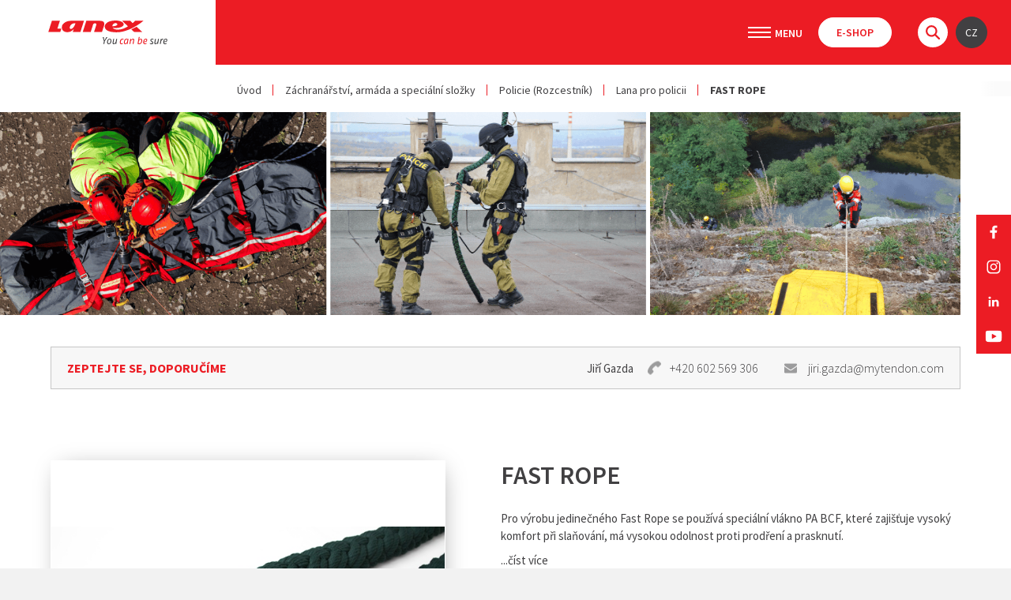

--- FILE ---
content_type: text/html; charset=utf-8
request_url: https://www.lanex.cz/cs/fast-rope/p-317/
body_size: 10193
content:
<!DOCTYPE html> <html lang="cs" class="notouch"> <head> <meta charset="utf-8"> <title>FAST ROPE | LANEX a.s.</title> <meta name="description" content="Lano s&nbsp;průměrem 44 mm s&nbsp;unikátní konstrukcí umožňuje dobrou kontrolu při&nbsp;slaňování bez&nbsp;dalšího jištění. Fast Rope lze…"> <meta name="keywords" content=""> <meta http-equiv="X-UA-Compatible" content="IE=edge"> <meta name="viewport" content="width=device-width, initial-scale=1.0, user-scalable=0"> <meta name="theme-color" content="#000000"> <meta name="msapplication-navbutton-color" content="#000000"> <meta name="msapplication-TileColor" content="#000000"> <meta name="apple-mobile-web-app-capable" content="yes"> <meta name="apple-mobile-web-app-status-bar-style" content="black-translucen"> <meta name="facebook-domain-verification" content="sai9azm9lcs3fmmb23dtxyrtnqrdou"> <link rel="manifest" href="/manifest.json"> <meta name='robots' content='index,follow, noodp '> <meta name='author' content='arsyline.cz'> <meta name='referrer' content='unsafe-url'> <meta property='og:title' content='FAST ROPE'> <meta property="og:type" content="website"> <meta property='og:url' content='https://www.lanex.cz/fast-rope/p-317/'> <meta property='og:image' content='https://www.lanex.cz/UserFiles/Image/1616506607fast-rope.png'> <meta property="og:image:secure_url" content="https://www.lanex.cz/UserFiles/Image/1616506607fast-rope.png"> <meta property='og:image:alt' content='FAST ROPE'> <meta property='og:description' content='Lano s&amp;nbsp;průměrem 44 mm s&amp;nbsp;unikátní konstrukcí umožňuje dobrou kontrolu při&amp;nbsp;slaňování bez&amp;nbsp;dalšího jištění. Fast Rope lze…'> <script type="application/ld+json" >
         {
         "@context": "http://schema.org",
         "@type": "Product",
         "name": "FAST ROPE",
         "description": "Lano s&nbsp;průměrem 44 mm s&nbsp;unikátní konstrukcí umožňuje dobrou kontrolu při&nbsp;slaňování bez&nbsp;dalšího jištění. Fast Rope lze vyrobit také v&nbsp;průměru 40 mm a&nbsp;32 mm.Zapletené oko s&nbsp;vysokou pevností a&nbsp;odolností, pro&nbsp;časté namáhání a&nbsp;zatěžování (např. při&nbsp;nacvičování).Oko z&nbsp;expresek (ST-short termination) – lehké a&nbsp;především krátké oko s&nbsp;velkou pevností, expresky jsou chráněny PES tkaninou ripstop, kteráchrání proti prodření a&nbsp;opotřebování. Jednoduchá kontrola švů a&nbsp;expresek sundáním ochrany, v&nbsp;nebezpečí lze lano v&nbsp;zakončení jednoduše přeříznout.Oko s&nbsp;kovovou koncovkou (MT-metal termination) pro&nbsp;nejrůznější typy závěsných háků.",
         "image": "https://www.lanex.cz/UserFiles/Image/1616506607fast-rope.png",
         "offers": {
         "@type": "Offer",
         "priceCurrency": "Kč",
         "price": 0,
         "availability": "není skladem"
         }
         }
      </script> <meta name="format-detection" content="telephone=no"> <link href="/img/icons/favicon.ico?1769702566" rel="icon" type="image/x-icon"> <link href="/img/icons/favicon-16x16.png?1769702566" rel="icon" sizes="16x16" type="image/png"> <link href="/img/icons/favicon-32x32.png?1769702566" rel="icon" sizes="32x32" type="image/png"> <link href="/img/icons/icon-48x48.png?1769702566" rel="icon" sizes="32x32" type="image/png"> <link href="/img/icons/icon-76x76.png?1769702566" rel="icon" sizes="76x76" type="image/png"> <link href="/img/icons/icon-120x120.png?1769702566" rel="icon" sizes="120x120" type="image/png"> <link href="/img/icons/icon-152x152.png?1769702566" rel="icon" sizes="152x152" type="image/png"> <link href="/img/icons/apple-touch-icon.png?1769702566" rel="apple-touch-icon" sizes="180x180"> <link href="/img/icons/android-chrome-192x192.png?1769702566" rel="icon" sizes="192x192" type="image/png"> <link href="/style/default.css?1769702566" rel="stylesheet" type="text/css"> <link href="https://fonts.googleapis.com/css?family=Source+Sans+Pro:300,300i,400,400i,600,600i,700,700i,900,900i&display=swap&subset=cyrillic,cyrillic-ext,latin-ext" rel="stylesheet"> <link href="/style/print.css?1769702566" rel="stylesheet" media="print"> <link href="https://www.arsyline.cz/cookies/cookies_script_light.css" rel="stylesheet"> <script src="/script/jquery-3.4.0.min.js?1769702566" defer></script> <script>
        window.dataLayer = window.dataLayer || [];
        function gtag(){ dataLayer.push(arguments); }

        gtag('consent', 'default', {
            'ad_storage': "denied",
            'analytics_storage': "denied",
            'personalization_storage': "denied",
            'ad_user_data': "denied",
            'ad_personalization': "denied",

            'functionality_storage': 'granted',
            'security_storage': 'granted',

            'wait_for_update': 1000
        } );
    </script> <script>
        (function(w,d,s,l,i) { w[l]=w[l]||[];w[l].push( { 'gtm.start':
                new Date().getTime(),event:'gtm.js' } );var f=d.getElementsByTagName(s)[0],
            j=d.createElement(s),dl=l!='dataLayer'?'&l='+l:'';j.async=true;j.src=
            'https://www.googletagmanager.com/gtm.js?id='+i+dl;f.parentNode.insertBefore(j,f);
        })(window,document,'script','dataLayer','GTM-WZ8S9DTJ');
    </script> </head> <body class="sub cs" id="body"> <noscript><iframe src="https://www.googletagmanager.com/ns.html?id=GTM-WZ8S9DTJ" height="0" width="0" style="display:none;visibility:hidden"></iframe></noscript> <script><!-- fix css probliknutí v rámci firefox prohlížeče--></script> <div class="web_container" aria-hidden="false"> <div class="relative"> <span class="header_height"></span> <header> <div class="inside_header font_size"> <div class="logo_box"> <a href="/cs/" title="Přejít na úvodní stránku" class="logo font_size">LANEX a. s.</a> </div> <div class="box"> <nav aria-label="Hlavní menu"> <span class="open_close_navigation"><button class="lines-button x" type="button" aria-label="Menu" aria-expanded="false"><span class="lines"></span></button></span> <ul class="menu"> <li class="special hassub"> <a href="#" title="Použití" class="return_false">Použití</a> <div class="submenu rozc_main_box"> <ul class="rozc_box"> <li class="hassub"><a class="rozc_box_title" href="/cs/prumysl/a-528/" title="Přejít na stránku - Průmysl">Průmysl</a></li> <ul> <li><a href="/cs/prumysl/lana-pro-vseobecne-pouziti/a-533/" title="Přejít na stránku - Lana pro všeobecné použití">Lana pro všeobecné použití</a></li> <li><a href="/cs/prumysl/sortiment-extruznich-linek/a-530/" title="Přejít na stránku - Sortiment extruzních linek">Sortiment extruzních linek</a></li> <li><a href="/cs/prumysl/papirensky-prumysl/a-529/" title="Přejít na stránku - Papírenský průmysl">Papírenský průmysl</a></li> <li><a href="/cs/prumysl/lodni-prumysl/a-531/" title="Přejít na stránku - Lodní průmysl">Lodní průmysl</a></li> <li><a href="/cs/prumysl/montaz-elektrickych-vedeni/a-532/" title="Přejít na stránku - Montáž elektrických vedení ">Montáž elektrických vedení </a></li> <li><a href="/cs/prumysl/manipulace-s-bremeny/a-661/" title="Přejít na stránku - Manipulace s břemeny">Manipulace s břemeny</a></li> </ul> </ul> <ul class="rozc_box"> <li class="hassub"><a class="rozc_box_title" href="/cs/sport/a-534/" title="Přejít na stránku - Sport">Sport</a></li> <ul> <li><a href="/cs/sport/horolezectvi/a-535/" title="Přejít na stránku - Horolezectví">Horolezectví</a></li> <li><a href="/cs/sport/jachting/a-536/" title="Přejít na stránku - Jachting">Jachting</a></li> <li><a href="/cs/sport/plachteni/a-742/" title="Přejít na stránku - Plachtění">Plachtění</a></li> <li><a href="/cs/sport/speleo-a-canyoning/a-537/" title="Přejít na stránku - Speleo a Canyoning">Speleo a Canyoning</a></li> <li><a href="/cs/sport/fitness/a-539/" title="Přejít na stránku - Fitness">Fitness</a></li> </ul> </ul> <ul class="rozc_box"> <li class="hassub"><a class="rozc_box_title" href="/cs/hobby-a-remeslo/a-540/" title="Přejít na stránku - Hobby a řemeslo">Hobby a řemeslo</a></li> <ul> <li><a href="/cs/hobby-a-remeslo/dekorace/a-541/" title="Přejít na stránku - Dekorace">Dekorace</a></li> <li><a href="/cs/hobby-a-remeslo/site/a-958/" title="Přejít na stránku - Sítě">Sítě</a></li> <li><a href="/cs/hobby-a-remeslo/domacnost-dilna-a-zahrada/a-542/" title="Přejít na stránku - Domácnost, dílna a zahrada">Domácnost, dílna a zahrada</a></li> </ul> </ul> <ul class="rozc_box"> <li class="hassub"><a class="rozc_box_title" href="/cs/prace/a-545/" title="Přejít na stránku - Práce">Práce</a></li> <ul> <li><a href="/cs/prace/prostredky-osobniho-zabezpeceni/a-549/" title="Přejít na stránku - Prostředky osobního zabezpečení">Prostředky osobního zabezpečení</a></li> <li><a href="/cs/prace/prace-ve-vyskach/a-546/" title="Přejít na stránku - Práce ve výškách">Práce ve výškách</a></li> <li><a href="/cs/prace/stavebnictvi/a-547/" title="Přejít na stránku - Stavebnictví">Stavebnictví</a></li> <li><a href="/cs/prace/arboristika/a-548/" title="Přejít na stránku - Arboristika">Arboristika</a></li> </ul> </ul> <ul class="rozc_box"> <li class="hassub"><a class="rozc_box_title" href="/cs/zachranarstvi-armada-a-specialni-slozky/a-550/" title="Přejít na stránku - Záchranářství, armáda a speciální složky">Záchranářství, armáda a speciální složky</a></li> <ul> <li><a href="/cs/zachranarstvi-armada-a-specialni-slozky/hasici/a-551/" title="Přejít na stránku - Hasiči">Hasiči</a></li> <li><a href="/cs/zachranarstvi-armada-a-specialni-slozky/policie/a-552/" title="Přejít na stránku - Policie">Policie</a></li> </ul> </ul> </div> </li> <li class=" "> <a href="/cs/aktuality/a-109/" title="Přejít na stránku - Aktuality" >Aktuality</a> </li> <li class="special hassub "> <a href="/cs/o-nas/a-108/" title="Přejít na stránku - O nás" >O nás</a> <div class="submenu"> <ul class="not_category"> <li class="" > <a href="/cs/o-nas/profil-spolecnosti/a-252/" class="" title="Přejít na stránku - Profil společnosti" >Profil společnosti</a> </li> <li class="" > <a href="/cs/o-nas/vypis-z-obchodniho-rejstriku/a-159/" class="" title="Přejít na stránku - Výpis z obchodního rejstříku" >Výpis z obchodního rejstříku</a> </li> <li class="" > <a href="/cs/o-nas/certifikaty/a-158/" class="" title="Přejít na stránku - Certifikáty" >Certifikáty</a> </li> <li class="" > <a href="/cs/o-nas/politika-kvality/a-981/" class="" title="Přejít na stránku - Politika kvality" >Politika kvality</a> </li> <li class="" > <a href="/cs/o-nas/socialni-odpovednost/a-1115/" class="" title="Přejít na stránku - Sociální odpovědnost" >Sociální odpovědnost</a> </li> <li class="" > <a href="/cs/o-nas/eticky-kodex/a-975/" class="" title="Přejít na stránku - Etický kodex" >Etický kodex</a> </li> <li class="" > <a href="/cs/o-nas/whistleblowing/a-941/" class="" title="Přejít na stránku - Whistleblowing" >Whistleblowing</a> </li> <li class="" > <a href="/cs/o-nas/projekty/a-189/" class="" title="Přejít na stránku - Projekty" >Projekty</a> </li> <li class="" > <a href="/cs/o-nas/podporujeme/a-161/" class="" title="Přejít na stránku - Podporujeme" >Podporujeme</a> </li> <li class="" > <a href="/cs/o-nas/pro-media/a-223/" class="" title="Přejít na stránku - Pro média" >Pro média</a> </li> </ul> </div> </li> <li class=" "> <a href="/cs/nabidka-akcelerovaneho-testovani-materialu-v-uv-komore-dle-csn-en-iso-4892-3/a-1105/" title="Přejít na stránku - Služby" >Služby</a> </li> <li class=" "> <a href="/cs/kariera/a-110/" title="Přejít na stránku - Kariéra" >Kariéra</a> </li> <li class=" "> <a href="/cs/kontakty/a-111/" title="Přejít na stránku - Kontakty" >Kontakty</a> </li> </ul> <div class="info_box"> <div class="user"> <ul> <li><a href="https://eshop.lanex.cz/" target="_blank" rel="noopener" title="Přejít na E-shop" class="btn inline typ_white small">E-shop</a></li> </ul> </div> <div class="header_search"> <span class="search">&nbsp;</span> <div id="search_box"> <form id="searchform" method='get' autocomplete="off" action='/cs/hledani/' onsubmit="return ControlForm('searchform');"> <input class="search_field" id='search_field' type='text' name="srch" autocomplete="off" placeholder="Hledám..." value="" data-validation="Vyplňte <strong>hledaný výraz</strong>"> <button class="search_field" type="submit"></button> <p class="load">Hledáme relevantní výsledky.</p> <ul class='silencer hide' id="snippet--searchResults"><li class="last"><p class="error ">Žádný výsledek neodpovídá Vámi napsanému výrazu.</p></li> </ul> </form> </div> </div> <div class="langs"> <button type="button" class="return_false">CZ</button> <ul class="lang"> <li class="active"><a href="/cs/fast-rope/p-317/" title="Přepnout stránku do CS">CS</a></li> <li ><a href="/en/fast-rope/p-317/" title="Přepnout stránku do EN">EN</a></li> <li ><a href="/de/fast-rope/p-317/" title="Přepnout stránku do DE">DE</a></li> </ul> </div> </div> <div class="open_close_langs">CZ</div> </nav> </div> </div> </header> <div class="ipad_menu"> <ul> <li class="special"> <a href="#" title="Použití" class="return_false">Použití</a> <button type="button" aria-expanded="false" class="icon font_size ">Zobrazit submenu pro Kontakty</button> <ul class="rozc_box"> <li><a class="rozc_box_title" href="/cs/prumysl/a-528/" title="Přejít na stránku - Průmysl">Průmysl</a> <button type="button" aria-expanded="false" class="icon font_size ">Zobrazit submenu pro Průmysl</button> <ul> <li><a href="/cs/prumysl/lana-pro-vseobecne-pouziti/a-533/" title="Přejít na stránku - Lana pro všeobecné použití">Lana pro všeobecné použití</a></li> <li><a href="/cs/prumysl/sortiment-extruznich-linek/a-530/" title="Přejít na stránku - Sortiment extruzních linek">Sortiment extruzních linek</a></li> <li><a href="/cs/prumysl/papirensky-prumysl/a-529/" title="Přejít na stránku - Papírenský průmysl">Papírenský průmysl</a></li> <li><a href="/cs/prumysl/lodni-prumysl/a-531/" title="Přejít na stránku - Lodní průmysl">Lodní průmysl</a></li> <li><a href="/cs/prumysl/montaz-elektrickych-vedeni/a-532/" title="Přejít na stránku - Montáž elektrických vedení ">Montáž elektrických vedení </a></li> <li><a href="/cs/prumysl/manipulace-s-bremeny/a-661/" title="Přejít na stránku - Manipulace s břemeny">Manipulace s břemeny</a></li> </ul> </li> </ul> <ul class="rozc_box"> <li><a class="rozc_box_title" href="/cs/sport/a-534/" title="Přejít na stránku - Sport">Sport</a> <button type="button" aria-expanded="false" class="icon font_size ">Zobrazit submenu pro Sport</button> <ul> <li><a href="/cs/sport/horolezectvi/a-535/" title="Přejít na stránku - Horolezectví">Horolezectví</a></li> <li><a href="/cs/sport/jachting/a-536/" title="Přejít na stránku - Jachting">Jachting</a></li> <li><a href="/cs/sport/plachteni/a-742/" title="Přejít na stránku - Plachtění">Plachtění</a></li> <li><a href="/cs/sport/speleo-a-canyoning/a-537/" title="Přejít na stránku - Speleo a Canyoning">Speleo a Canyoning</a></li> <li><a href="/cs/sport/fitness/a-539/" title="Přejít na stránku - Fitness">Fitness</a></li> </ul> </li> </ul> <ul class="rozc_box"> <li><a class="rozc_box_title" href="/cs/hobby-a-remeslo/a-540/" title="Přejít na stránku - Hobby a řemeslo">Hobby a řemeslo</a> <button type="button" aria-expanded="false" class="icon font_size ">Zobrazit submenu pro Hobby a řemeslo</button> <ul> <li><a href="/cs/hobby-a-remeslo/dekorace/a-541/" title="Přejít na stránku - Dekorace">Dekorace</a></li> <li><a href="/cs/hobby-a-remeslo/site/a-958/" title="Přejít na stránku - Sítě">Sítě</a></li> <li><a href="/cs/hobby-a-remeslo/domacnost-dilna-a-zahrada/a-542/" title="Přejít na stránku - Domácnost, dílna a zahrada">Domácnost, dílna a zahrada</a></li> </ul> </li> </ul> <ul class="rozc_box"> <li><a class="rozc_box_title" href="/cs/prace/a-545/" title="Přejít na stránku - Práce">Práce</a> <button type="button" aria-expanded="false" class="icon font_size ">Zobrazit submenu pro Práce</button> <ul> <li><a href="/cs/prace/prostredky-osobniho-zabezpeceni/a-549/" title="Přejít na stránku - Prostředky osobního zabezpečení">Prostředky osobního zabezpečení</a></li> <li><a href="/cs/prace/prace-ve-vyskach/a-546/" title="Přejít na stránku - Práce ve výškách">Práce ve výškách</a></li> <li><a href="/cs/prace/stavebnictvi/a-547/" title="Přejít na stránku - Stavebnictví">Stavebnictví</a></li> <li><a href="/cs/prace/arboristika/a-548/" title="Přejít na stránku - Arboristika">Arboristika</a></li> </ul> </li> </ul> <ul class="rozc_box"> <li><a class="rozc_box_title" href="/cs/zachranarstvi-armada-a-specialni-slozky/a-550/" title="Přejít na stránku - Záchranářství, armáda a speciální složky">Záchranářství, armáda a speciální složky</a> <button type="button" aria-expanded="false" class="icon font_size ">Zobrazit submenu pro Záchranářství, armáda a speciální složky</button> <ul> <li><a href="/cs/zachranarstvi-armada-a-specialni-slozky/hasici/a-551/" title="Přejít na stránku - Hasiči">Hasiči</a></li> <li><a href="/cs/zachranarstvi-armada-a-specialni-slozky/policie/a-552/" title="Přejít na stránku - Policie">Policie</a></li> </ul> </li> </ul> </li> <li class=""> <a href="/cs/aktuality/a-109/" title="Přejít na stránku - Aktuality" >Aktuality</a> </li> <li class=""> <a href="/cs/o-nas/a-108/" title="Přejít na stránku - O nás" >O nás</a> <button type="button" aria-expanded="false" class="icon font_size ">Zobrazit submenu pro O nás</button> <ul> <li class="" > <a href="/cs/o-nas/profil-spolecnosti/a-252/" class="" title="Přejít na stránku - Profil společnosti" >Profil společnosti</a> </li> <li class="" > <a href="/cs/o-nas/vypis-z-obchodniho-rejstriku/a-159/" class="" title="Přejít na stránku - Výpis z obchodního rejstříku" >Výpis z obchodního rejstříku</a> </li> <li class="" > <a href="/cs/o-nas/certifikaty/a-158/" class="" title="Přejít na stránku - Certifikáty" >Certifikáty</a> </li> <li class="" > <a href="/cs/o-nas/politika-kvality/a-981/" class="" title="Přejít na stránku - Politika kvality" >Politika kvality</a> </li> <li class="" > <a href="/cs/o-nas/socialni-odpovednost/a-1115/" class="" title="Přejít na stránku - Sociální odpovědnost" >Sociální odpovědnost</a> </li> <li class="" > <a href="/cs/o-nas/eticky-kodex/a-975/" class="" title="Přejít na stránku - Etický kodex" >Etický kodex</a> </li> <li class="" > <a href="/cs/o-nas/whistleblowing/a-941/" class="" title="Přejít na stránku - Whistleblowing" >Whistleblowing</a> </li> <li class="" > <a href="/cs/o-nas/projekty/a-189/" class="" title="Přejít na stránku - Projekty" >Projekty</a> </li> <li class="" > <a href="/cs/o-nas/podporujeme/a-161/" class="" title="Přejít na stránku - Podporujeme" >Podporujeme</a> </li> <li class="" > <a href="/cs/o-nas/pro-media/a-223/" class="" title="Přejít na stránku - Pro média" >Pro média</a> </li> </ul> </li> <li class=""> <a href="/cs/nabidka-akcelerovaneho-testovani-materialu-v-uv-komore-dle-csn-en-iso-4892-3/a-1105/" title="Přejít na stránku - Služby" >Služby</a> </li> <li class=""> <a href="/cs/kariera/a-110/" title="Přejít na stránku - Kariéra" >Kariéra</a> </li> <li class=""> <a href="/cs/kontakty/a-111/" title="Přejít na stránku - Kontakty" >Kontakty</a> </li> </ul> </div> <div class="lang_menu"> <ul class="lang"> <li class="active"><a href="/cs/fast-rope/p-317/" title="Přepnout stránku do CS">CS</a></li> <li ><a href="/en/fast-rope/p-317/" title="Přepnout stránku do EN">EN</a></li> <li ><a href="/de/fast-rope/p-317/" title="Přepnout stránku do DE">DE</a></li> </ul> </div> <div class="drobky"> <div class="flex_box"> <ul> <li class="first"><a href="/cs/" title="Úvod">Úvod</a></li> <li> <a class="sub_cat_link" href="/cs/zachranarstvi-armada-a-specialni-slozky/a-550/" title="Záchranářství, armáda a speciální složky">Záchranářství, armáda a speciální složky</a> </li> <li> <a class="sub_cat_link" href="/cs/zachranarstvi-armada-a-specialni-slozky/policie/a-552/" title="Policie">Policie&nbsp;(Rozcestník)</a> </li> <li><a href="/cs/produkty/policie/lana-pro-policii/c-140/" title="Lana pro policii">Lana pro policii</a></li> <li class="last"><span>FAST ROPE</span></li> </ul> </div> </div> <div class="welcome_0 bigger"> <img class="img_hide bg lazy" src="/img/empty.gif" data-src="/UserFiles/Image/1739366968Z-chran-stv-arm-da-a-speci-ln-slo-ky.png" alt="FAST ROPE"> </div> </div> <div class="fixed_social"> <ul> <li><a href="https://www.facebook.com/lanex.bolatice" target='_blank' rel="noopener" class="fb" title="Přejít na stránku - Facebook"></a></li> <li><a href="https://www.instagram.com/lanex.cz" target='_blank' rel="noopener" class="in" title="Přejít na stránku - Instagram"></a></li> <li><a href="https://www.linkedin.com/company/lanex-ropes" target='_blank' rel="noopener" class="li" title="Přejít na stránku - LinkedIn"></a></li> <li><a href="https://www.youtube.com/user/Lanexcz" target='_blank' rel="noopener" class="yt" title="Přejít na stránku - YouTube"></a></li> </ul> </div> <main id="content"> <div id="snippet--productWrap"> <div class="inside inside_middle"> <div class="inside inside_middle"> <div class="contact_box product"> <div class="left"> <p class="ask_title">Zeptejte se, doporučíme</p> </div> <div class="right"> <div class="cont_info"> <span>Jiří Gazda</span> <a class="tel_icon" href="tel:+420602569306" title="Zavolat na číslo +420 602 569 306">+420 602 569 306</a> <a class="mail_icon" href="mailto:&#106;&#105;&#114;&#105;&#46;&#103;&#97;&#122;&#100;&#97;&#64;&#109;&#121;&#116;&#101;&#110;&#100;&#111;&#110;&#46;&#99;&#111;&#109;" title="Napsat e-mail pro jiri.gazda@mytendon.com">jiri.gazda@mytendon.com</a> </div> </div> </div> <div class="detail"> <div class="img short"> <div class="sticky font_size"> <div class="main_img"> <a href="/UserFiles/Image/1616507543fr-024.jpg" rel="photo" class="main swipebox"> <span class="in"> <img class="img_hide bg lazy" src="/img/empty.gif" data-src="/UserFiles/Image/1616507543fr-024.jpg" alt='FAST ROPE'> </span> </a> </div> <div class="other_img font_size"> <a href='/UserFiles/Image/1767957598N-vrh-bez-n-zvu-7-.jpg' class='swipebox' target='_blank' rel="photo" title="Návrh bez názvu (7).jpg"> <span class="in"> <img class="img_hide bg lazy" src='/img/empty.gif' data-src='/UserFiles/Image/1767957598N-vrh-bez-n-zvu-7-.jpg' alt='Návrh bez názvu (7).jpg'> </span> </a> <div class="clear"></div> </div> </div> </div> <div class="text"> <div class="heading_flex"> <h1>FAST ROPE</h1> </div> <div class="hide_resp"> <article><p>Pro výrobu jedinečného Fast Rope se používá speciální vlákno PA BCF, které zajišťuje vysoký komfort při slaňování, má vysokou odolnost proti prodření a prasknutí.&nbsp;</p></article> <a href="#more_text" class="more">...číst více</a> </div> <div class="text_box response"><p>Pro výrobu jedinečného Fast Rope se používá speciální vlákno PA BCF, které zajišťuje vysoký komfort při slaňování, má vysokou odolnost proti prodření a prasknutí.&nbsp;</p></div> <div class="flex_align"> <a href="#product_form" class="btn inline typ_6 ultra_margin_top">Nezávazná poptávka</a> </div> </div> <div class="under_main"> <div class="product_popis_mobil"> <div class="text_box"><p>Pro výrobu jedinečného Fast Rope se používá speciální vlákno PA BCF, které zajišťuje vysoký komfort při slaňování, má vysokou odolnost proti prodření a prasknutí.&nbsp;</p></div> <article> <p>Lano s&nbsp;průměrem 44 mm s&nbsp;unikátní konstrukcí umožňuje dobrou kontrolu při&nbsp;slaňování bez&nbsp;dalšího jištění. Fast Rope lze vyrobit také v&nbsp;průměru 40 mm a&nbsp;32 mm.</p><ul><li>Zapletené oko s&nbsp;vysokou pevností a&nbsp;odolností, pro&nbsp;časté namáhání a&nbsp;zatěžování (např. při&nbsp;nacvičování).</li></ul><p data-empty="true"><img src="/UserFiles/Image/1617256567fast-rope-1.jpg" class="fr-fic fr-dib fr-fil" data-id="1454372397" data-name="fast rope 1.jpg" style="width: 400px;"></p><ul><li>Oko z&nbsp;expresek (ST-short termination) – lehké a&nbsp;především krátké oko s&nbsp;velkou pevností, expresky jsou chráněny PES tkaninou ripstop, která<br>chrání proti prodření a&nbsp;opotřebování. Jednoduchá kontrola švů a&nbsp;expresek sundáním ochrany, v&nbsp;nebezpečí lze lano v&nbsp;zakončení jednoduše přeříznout.</li></ul><p data-empty="true"><img src="/UserFiles/Image/1617256602fast-rope-2.jpg" class="fr-fic fr-dib fr-fil" data-id="1921084440" data-name="fast rope 2.jpg" style="width: 400px;"></p><ul><li>Oko s&nbsp;kovovou koncovkou (MT-metal termination) pro&nbsp;nejrůznější typy závěsných háků.</li></ul><p data-empty="true"><img src="/UserFiles/Image/1617256628fast-rope-3.jpg" class="fr-fic fr-dib fr-fil" data-id="363609456" data-name="fast rope 3.jpg" style="width: 400px;"></p> </article> </div> <div class="flex_align buts_mobile"> <a href="#product_form" class="btn inline typ_6">Nezávazná poptávka</a> </div> <form action='' method='post' id='product_form' onsubmit="return ControlForm('product_form');"> <input type='hidden' name='product_dotaz' value='OK'> <input type='hidden' name='url' value='https://www.lanex.cz/cs/fast-rope/p-317/'> <input type='hidden' id='color_validation' value="Vyplňte prosím <strong>Barvu lana</strong>"> <input type='hidden' id='diameter_validation' value="Vyplňte prosím <strong>Průměr lana</strong>"> <div class="send_me"><input type='text' name='mail' id='mail' value=''></div> <div class="form_box admin_form_box"> <h2>Poptávkový formulář</h2> <table> <tr> <th><label for="dotaz_produkt">Produkt*</label></th> <td><input id="dotaz_produkt" type="text" readonly name="product" tabindex="1" value="FAST ROPE" data-validation="Vyplňte pole <strong>Produkt</strong>"></td> <th><label for="dotaz_jmeno">Jméno a příjmení*</label></th> <td><input id="dotaz_jmeno" type="text" name="jmeno" tabindex="2" data-validation="Vyplňte pole <strong>Jméno a Příjmení</strong>"></td> </tr> <tr> <th><label for="dotaz_blabol">E-mail*</label></th> <td><input id="dotaz_blabol" type="text" name="blabol" data-name="blabol" tabindex="3" data-validation="Vyplňte pole <strong>E-mail</strong>"></td> <th><label for="dotaz_telefon">Telefon</label></th> <td><input id="dotaz_telefon" type="text" name="phone" data-name="telefon" tabindex="4"></td> </tr> <tr> <th><label for="dotaz_dotaz">Váš dotaz*</label></th> <td colspan="3"><textarea id="dotaz_dotaz" name="zprava" tabindex="5" data-validation="Vyplňte pole <strong>Váš dotaz</strong>"></textarea></td> </tr> <tr> <td colspan="4"><p class="gdpr">Odesláním formuláře souhlasíte se <a href="/cs/zasady-ochrany-osobnich-udaju/" title="Přejít na stránku - Zásady ochrany osobních údajů" target="_blank">zásadami ochrany osobních údajů</a>.</p></td> </tr> <tr> <td colspan="4"><button type='submit' class="btn inline right typ_2 small" aria-label="Odeslat formulář" aria-describedby="controlPopup">Odeslat</button><span class="clear"></span></td> </tr> </table> </div> <div class="myCaptcha"></div> <div class="clear"></div> </form> <div class="product_popis_desktop"> <div id="more_text" class="text_box"><p>Pro výrobu jedinečného Fast Rope se používá speciální vlákno PA BCF, které zajišťuje vysoký komfort při slaňování, má vysokou odolnost proti prodření a prasknutí.&nbsp;</p></div> <article> <p>Lano s&nbsp;průměrem 44 mm s&nbsp;unikátní konstrukcí umožňuje dobrou kontrolu při&nbsp;slaňování bez&nbsp;dalšího jištění. Fast Rope lze vyrobit také v&nbsp;průměru 40 mm a&nbsp;32 mm.</p><ul><li>Zapletené oko s&nbsp;vysokou pevností a&nbsp;odolností, pro&nbsp;časté namáhání a&nbsp;zatěžování (např. při&nbsp;nacvičování).</li></ul><p data-empty="true"><img src="/UserFiles/Image/1617256567fast-rope-1.jpg" class="fr-fic fr-dib fr-fil" data-id="1454372397" data-name="fast rope 1.jpg" style="width: 400px;"></p><ul><li>Oko z&nbsp;expresek (ST-short termination) – lehké a&nbsp;především krátké oko s&nbsp;velkou pevností, expresky jsou chráněny PES tkaninou ripstop, která<br>chrání proti prodření a&nbsp;opotřebování. Jednoduchá kontrola švů a&nbsp;expresek sundáním ochrany, v&nbsp;nebezpečí lze lano v&nbsp;zakončení jednoduše přeříznout.</li></ul><p data-empty="true"><img src="/UserFiles/Image/1617256602fast-rope-2.jpg" class="fr-fic fr-dib fr-fil" data-id="1921084440" data-name="fast rope 2.jpg" style="width: 400px;"></p><ul><li>Oko s&nbsp;kovovou koncovkou (MT-metal termination) pro&nbsp;nejrůznější typy závěsných háků.</li></ul><p data-empty="true"><img src="/UserFiles/Image/1617256628fast-rope-3.jpg" class="fr-fic fr-dib fr-fil" data-id="363609456" data-name="fast rope 3.jpg" style="width: 400px;"></p> </article> </div> <div class="description_box first "> <div class="description_hide" id="obsah_1"> <table style="margin-right: calc(34%); width: 66%;"><tbody><tr><td style="width: 69.2967%;">Průměr lana v&nbsp;předpětí dle EN ISO 2307 (245 kg) (mm)</td><td style="width: 9.777%;">44</td><td style="width: 12.5215%;">40</td><td>32</td></tr><tr><td style="width: 69.2967%;">Průměr lana bez&nbsp;předpětí (mm)</td><td style="width: 9.777%;">50</td><td style="width: 12.5215%;">46</td><td>38</td></tr><tr><td style="width: 69.2967%;">Hmotnost lana v&nbsp;předpětí dle EN 2307 (245 kg) (kg/100 m)</td><td style="width: 9.777%;">77</td><td style="width: 12.5215%;">60</td><td>42</td></tr><tr><td style="width: 69.2967%;">Hmotnost lana bez&nbsp;předpětí (kg/100 m)</td><td style="width: 9.777%;">96</td><td style="width: 12.5215%;">75</td><td>52</td></tr><tr><td style="width: 69.2967%;">Minimální pevnost se zapleteným textilním okem (kg)</td><td style="width: 9.777%;">12000</td><td style="width: 12.5215%;">10000</td><td>7500</td></tr><tr><td style="width: 69.2967%;">Minimální pevnost se šitým okem s&nbsp;textilní ochranou (kg)</td><td style="width: 9.777%;">6000</td><td style="width: 12.5215%;">6000</td><td>6000</td></tr><tr><td style="width: 69.2967%;">Minimální pevnost s&nbsp;kovovou koncovkou (kg)</td><td style="width: 9.777%;">3000</td><td style="width: 12.5215%;">3000</td><td>-</td></tr><tr><td style="width: 69.2967%;">Minimální pevnost šitých smyček (F.R.I.E.S.) (kg)</td><td style="width: 9.777%;">2500</td><td style="width: 12.5215%;">2500</td><td>2500</td></tr><tr><td style="width: 69.2967%;">Průtažnost lana, v&nbsp;předpětí dle EN ISO 2307 (245 kg) (%)</td><td style="width: 9.777%;">25</td><td style="width: 12.5215%;">25</td><td>25</td></tr></tbody></table> </div> <p class="align-left"><a href="#" class="btn inline typ_1 xsmall open_text" data-show="1" data-title="Zobrazit více" data-title2="Skrýt">Zobrazit více</a></p> </div> <h2 class="main">Videa</h2> <div class="video_list"> <a href="/cs/tendon-fast-rope/a-851/" class="item video_pop" title="Přejít na stránku - Tendon FAST ROPE" data-iframe="https://www.youtube.com/embed/2S49STnnuA0"> <div class="imgs"><img class="img_hide bg lazy" src="/img/empty.gif" data-src="https://img.youtube.com/vi/2S49STnnuA0/0.jpg" alt="Tendon FAST ROPE"></div> <span class="title">Tendon FAST ROPE</span> </a> </div> <h2 class="main">Produkt se také nachází v těchto kategoriích:</h2> <div class="text_box detail_drobky"> <ul class="product_drobky"> <li> <a class="sub_cat_link" href="/cs/zachranarstvi-armada-a-specialni-slozky/a-550/" title="Záchranářství, armáda a speciální složky">Záchranářství, armáda a speciální složky</a> </li> <li> <a class="sub_cat_link" href="/cs/zachranarstvi-armada-a-specialni-slozky/policie/a-552/" title="Policie">Policie&nbsp;(Rozcestník)</a> </li> <li><a href="/cs/produkty/policie/c-137/">Policie</a></li> <li><a href="/cs/produkty/policie/lana-pro-policii/c-140/">Lana pro policii</a></li> </ul> </div> </div> <div class="clear"></div> </div> </div> <div class="inside inside_middle related_padding_bottom"> </div> </div> </div> <div class="clear"></div> </main> <footer> <div class="inside_middle"> <div class="item"> <a href="/cs/" title="Přejít na úvodní stránku" class="logo font_size">Demo pro testovací účely</a> <p><strong>LANEX a. s.</strong><br>Hlučínská 96/1<br>747 23 Bolatice</p> <p><strong>T:</strong> <a href="tel:+420553751201" title="Zavolat na číslo +420 553 751 201">+420 553 751 201</a><br><strong>E:</strong> <a href="mailto:&#105;&#110;&#102;&#111;&#64;&#108;&#97;&#110;&#101;&#120;&#46;&#99;&#122;" title="Napsat e-mail pro &#105;&#110;&#102;&#111;&#64;&#108;&#97;&#110;&#101;&#120;&#46;&#99;&#122;">&#105;&#110;&#102;&#111;&#64;&#108;&#97;&#110;&#101;&#120;&#46;&#99;&#122;</a></p> <br> <p class="margin"><strong>Sledujte nás</strong></p> <ul class="social"> <li><a href="https://www.facebook.com/lanex.bolatice" target='_blank' rel="noopener" class="fb" title="Přejít na stránku - Facebook"></a></li> <li><a href="https://www.instagram.com/lanex.cz" target='_blank' rel="noopener" class="in" title="Přejít na stránku - Instagram"></a></li> <li><a href="https://www.linkedin.com/company/lanex-ropes" target='_blank' rel="noopener" class="li" title="Přejít na stránku - LinkedIn"></a></li> <li><a href="https://www.youtube.com/user/Lanexcz" target='_blank' rel="noopener" class="yt" title="Přejít na stránku - YouTube"></a></li> </ul> <br><br> <div class="br_box"> <p class="br_title">Part of</p> <a href="http://www.brgroup.cz/cs/" title="Go to the BR group website" target="_blank" rel="noopener" class="br_img">BR group</a> </div> </div> <div class="item"> <p class="title">Hlavní menu</p> <ul> <li class=""> <a href="/cs/aktuality/a-109/" title="Přejít na stránku - Aktuality" >Aktuality</a> </li> <li class=""> <a href="/cs/o-nas/a-108/" title="Přejít na stránku - O nás" >O nás</a> </li> <li class=""> <a href="/cs/nabidka-akcelerovaneho-testovani-materialu-v-uv-komore-dle-csn-en-iso-4892-3/a-1105/" title="Přejít na stránku - Služby" >Služby</a> </li> <li class=""> <a href="/cs/kariera/a-110/" title="Přejít na stránku - Kariéra" >Kariéra</a> </li> <li class=""> <a href="/cs/kontakty/a-111/" title="Přejít na stránku - Kontakty" >Kontakty</a> </li> </ul> <a class="akcionari" href="/cs/distributorska-zona/" title="Akcionáři">Pro akcionáře</a> </div> <div class="item"> <p class="title">Kategorie</p> <ul> <li class=""> <a href="/cs/prumysl/a-528/" title="Přejít do kategorie - Průmysl">Průmysl</a> </li> <li class=""> <a href="/cs/sport/a-534/" title="Přejít do kategorie - Sport">Sport</a> </li> <li class=""> <a href="/cs/hobby-a-remeslo/a-540/" title="Přejít do kategorie - Hobby a řemeslo">Hobby a řemeslo</a> </li> <li class=""> <a href="/cs/prace/a-545/" title="Přejít do kategorie - Práce">Práce</a> </li> <li class=""> <a href="/cs/zachranarstvi-armada-a-specialni-slozky/a-550/" title="Přejít do kategorie - Záchranářství, armáda a speciální složky">Záchranářství, armáda a speciální složky</a> </li> </ul> </div> <div class="item long"> <p class="title">Kontaktujte nás</p> <form action='/cs/fast-rope/p-317/' method='post' id='contact_form' onsubmit="return ControlForm('contact_form');"> <input type='hidden' name='dotaz' value='OK'> <div class="send_me"><input type='email' name='mail' value=''></div> <label for="footer_name" class="font_size">Jméno a příjmení</label> <label for="footer_blabol" class="font_size">E-mail</label> <label for="footer_phone" class="font_size">Telefon</label> <label for="footer_select" class="font_size">Co vás zajímá</label> <label for="footer_message" class="font_size">Zpráva</label> <input placeholder="Jméno a příjmení*" type="text" id="footer_name" name="jmeno" data-validation="Vyplňte pole <strong>Jméno a příjmení</strong>"> <input placeholder="E-mail*" type="text" id="footer_blabol" name="blabol" data-validation="Vyplňte pole <strong>E-mail</strong>"> <input placeholder="Telefon*" type="text" id="footer_phone" name="telefon" data-validation="Vyplňte pole <strong>Telefon</strong>"> <select id="footer_select" name="interest" data-validation="Vyberte <strong>Co vás zajímá</strong>"> <option value="0">Co vás zajímá</option> <option value="151">Dekorace</option> <option value="152">Domácnost, dílna a zahrada</option> <option value="162">Plachtění</option> <option value="150">Sortiment extruzních linek</option> <option value="129">Fitness</option> <option value="136">Hasiči</option> <option value="144">Ostatní průmysl</option> <option value="137">Policie</option> <option value="142">Stavebnictví</option> <option value="117">Manipulace s břemeny</option> <option value="131">Práce ve výškách</option> <option value="105">Arboristi </option> <option value="81">Lodní průmysl</option> <option value="96">Montáž elektrických vedení </option> <option value="15">Papírenský průmysl</option> <option value="14">Bezpečnost práce</option> <option value="99999999">Obecné nebo jiné zařazení</option> </select> <textarea placeholder="Zpráva*" id="footer_message" name="zprava" data-validation="Vyplňte pole <strong>Zpráva</strong>"></textarea> <p class="gdpr"><strong>Pole označena * jsou povinná.</strong><br>Vyplněním a odesláním formuláře potvrzujete, že jste byli informováni o zpracování a ochraně osobních údajů v souladu s GDPR. Informace o ochraně osobních údajů naleznete <a href="/cs/zasady-ochrany-osobnich-udaju/" target="_blank" rel="noopener" title="Zásady ochrany osobních údajů">zde</a>.</p> <div class="myCaptcha"></div> <button type="submit" class="btn inline typ_3 right">Odeslat</button> <div class="clear"></div> </form> </div> <span class="clear"></span> </div> </footer> <div class="sign"> <a href="https://www.arsyline.cz/cs/" target="_blank" rel="noopener" title="Přejít na stránku vývojáře">ARSY line - tvorba webových stránek a eshopů</a> </div> <button type="button" class="scroll_top font_size" title="Vyjet nahoru">Nahoru</button> </div> <div class="control_popup" role="dialog" aria-modal="true" id="controlPopup"> <div class="box"> <div class="boxes"> <input type="hidden" value=""> <span class='warning'>Upozornění</span> <div class="text" id="controlText"></div> <button type="button" class="close cursor btn typ_2 small inline middle_margin_top" aria-describedby="controlText">Zavřít</button> </div> </div> </div> <div class="video_popup" role="dialog" aria-modal="true" id="videoPopup"> <div class="box"> <div class="boxes"> <input type="hidden" value=""> <div class="iframe_detail"> <iframe></iframe> </div> <button type="button" class="close"></button> </div> </div> </div> <div class="vzorkovnik_popup" role="dialog" aria-modal="true" id="vzorkovnikPopup"> <div class="box"> <div class="boxes"> <span class='warning'>Vzorník barev</span> <div class="text" id="vzorkovnikText"> <div class="vzorkovnik_list"> <div class="item"> <div class="img"><img class="img_hide bg" src="/UserFiles/Image/1581346483001.png" alt="Multitex 001"></div> <p class="title">Multitex 001</p> </div> <div class="item"> <div class="img"><img class="img_hide bg" src="/UserFiles/Image/1581346508002.png" alt="Multitex 002"></div> <p class="title">Multitex 002</p> </div> <div class="item"> <div class="img"><img class="img_hide bg" src="/UserFiles/Image/1581346534003.png" alt="Multitex 003"></div> <p class="title">Multitex 003</p> </div> <div class="item"> <div class="img"><img class="img_hide bg" src="/UserFiles/Image/1581346572102.png" alt="Multitex 102"></div> <p class="title">Multitex 102</p> </div> <div class="item"> <div class="img"><img class="img_hide bg" src="/UserFiles/Image/1581346604103.png" alt="Multitex 103"></div> <p class="title">Multitex 103</p> </div> <div class="item"> <div class="img"><img class="img_hide bg" src="/UserFiles/Image/1581346625106.png" alt="Multitex 106"></div> <p class="title">Multitex 106</p> </div> <div class="item"> <div class="img"><img class="img_hide bg" src="/UserFiles/Image/1581346720203.png" alt="Multitex 203"></div> <p class="title">Multitex 203</p> </div> <div class="item"> <div class="img"><img class="img_hide bg" src="/UserFiles/Image/1581346744205.png" alt="Multitex 205"></div> <p class="title">Multitex 205</p> </div> <div class="item"> <div class="img"><img class="img_hide bg" src="/UserFiles/Image/1581347104301.png" alt="Multitex 301"></div> <p class="title">Multitex 301</p> </div> <div class="item"> <div class="img"><img class="img_hide bg" src="/UserFiles/Image/1581347142302.png" alt="Multitex 302"></div> <p class="title">Multitex 302</p> </div> <div class="item"> <div class="img"><img class="img_hide bg" src="/UserFiles/Image/1581347173303.png" alt="Multitex 303"></div> <p class="title">Multitex 303</p> </div> <div class="item"> <div class="img"><img class="img_hide bg" src="/UserFiles/Image/1581347196306.png" alt="Multitex 306"></div> <p class="title">Multitex 306</p> </div> <div class="item"> <div class="img"><img class="img_hide bg" src="/UserFiles/Image/1581347244307.png" alt="Multitex 307"></div> <p class="title">Multitex 307</p> </div> <div class="item"> <div class="img"><img class="img_hide bg" src="/UserFiles/Image/1581347268308.png" alt="Multitex 308"></div> <p class="title">Multitex 308</p> </div> <div class="item"> <div class="img"><img class="img_hide bg" src="/UserFiles/Image/1581347294400.png" alt="Multitex 400"></div> <p class="title">Multitex 400</p> </div> <div class="item"> <div class="img"><img class="img_hide bg" src="/UserFiles/Image/1581347343402.png" alt="Multitex 402"></div> <p class="title">Multitex 402</p> </div> <div class="item"> <div class="img"><img class="img_hide bg" src="/UserFiles/Image/1581347366403.png" alt="Multitex 403"></div> <p class="title">Multitex 403</p> </div> <div class="item"> <div class="img"><img class="img_hide bg" src="/UserFiles/Image/1581347392404.png" alt="Multitex 404"></div> <p class="title">Multitex 404</p> </div> <div class="item"> <div class="img"><img class="img_hide bg" src="/UserFiles/Image/1581347417501.png" alt="Multitex 501"></div> <p class="title">Multitex 501</p> </div> <div class="item"> <div class="img"><img class="img_hide bg" src="/UserFiles/Image/1581347447503.png" alt="Multitex 503"></div> <p class="title">Multitex 503</p> </div> <div class="item"> <div class="img"><img class="img_hide bg" src="/UserFiles/Image/1581347468504.png" alt="Multitex 504"></div> <p class="title">Multitex 504</p> </div> <div class="item"> <div class="img"><img class="img_hide bg" src="/UserFiles/Image/1581347495505.png" alt="Multitex 505"></div> <p class="title">Multitex 505</p> </div> <div class="item"> <div class="img"><img class="img_hide bg" src="/UserFiles/Image/1581347520507.png" alt="Multitex 507"></div> <p class="title">Multitex 507</p> </div> <div class="item"> <div class="img"><img class="img_hide bg" src="/UserFiles/Image/1581347551509.png" alt="Multitex 509"></div> <p class="title">Multitex 509</p> </div> <div class="item"> <div class="img"><img class="img_hide bg" src="/UserFiles/Image/1581347626511.png" alt="Multitex 511"></div> <p class="title">Multitex 511</p> </div> <div class="item"> <div class="img"><img class="img_hide bg" src="/UserFiles/Image/1581347654601.png" alt="Multitex 601"></div> <p class="title">Multitex 601</p> </div> <div class="item"> <div class="img"><img class="img_hide bg" src="/UserFiles/Image/1581347678602.png" alt="Multitex 602"></div> <p class="title">Multitex 602</p> </div> <div class="item"> <div class="img"><img class="img_hide bg" src="/UserFiles/Image/1581347702604.png" alt="Multitex 604"></div> <p class="title">Multitex 604</p> </div> <div class="item"> <div class="img"><img class="img_hide bg" src="/UserFiles/Image/1581347724605.png" alt="Multitex 605"></div> <p class="title">Multitex 605</p> </div> <div class="item"> <div class="img"><img class="img_hide bg" src="/UserFiles/Image/1581347748606.png" alt="Multitex 606"></div> <p class="title">Multitex 606</p> </div> <div class="item"> <div class="img"><img class="img_hide bg" src="/UserFiles/Image/1581347801607.png" alt="Multitex 607"></div> <p class="title">Multitex 607</p> </div> <div class="item"> <div class="img"><img class="img_hide bg" src="/UserFiles/Image/1581347828611.png" alt="Multitex 611"></div> <p class="title">Multitex 611</p> </div> <div class="item"> <div class="img"><img class="img_hide bg" src="/UserFiles/Image/1581347867614.png" alt="Multitex 614"></div> <p class="title">Multitex 614</p> </div> <div class="item"> <div class="img"><img class="img_hide bg" src="/UserFiles/Image/1581347915615.png" alt="Multitex 615"></div> <p class="title">Multitex 615</p> </div> <div class="item"> <div class="img"><img class="img_hide bg" src="/UserFiles/Image/1581347939616.png" alt="Multitex 616"></div> <p class="title">Multitex 616</p> </div> <div class="item"> <div class="img"><img class="img_hide bg" src="/UserFiles/Image/1581347965701.png" alt="Multitex 701"></div> <p class="title">Multitex 701</p> </div> <div class="item"> <div class="img"><img class="img_hide bg" src="/UserFiles/Image/1581348038702.png" alt="Multitex 702"></div> <p class="title">Multitex 702</p> </div> <div class="item"> <div class="img"><img class="img_hide bg" src="/UserFiles/Image/1581348064703.png" alt="Multitex 703"></div> <p class="title">Multitex 703</p> </div> <div class="item"> <div class="img"><img class="img_hide bg" src="/UserFiles/Image/1581348086704.png" alt="Multitex 704"></div> <p class="title">Multitex 704</p> </div> <div class="item"> <div class="img"><img class="img_hide bg" src="/UserFiles/Image/1581348119705.png" alt="Multitex 705"></div> <p class="title">Multitex 705</p> </div> <div class="item"> <div class="img"><img class="img_hide bg" src="/UserFiles/Image/1581348154708.png" alt="Multitex 708"></div> <p class="title">Multitex 708</p> </div> <div class="item"> <div class="img"><img class="img_hide bg" src="/UserFiles/Image/1581348179709.png" alt="Multitex 709"></div> <p class="title">Multitex 709</p> </div> <div class="item"> <div class="img"><img class="img_hide bg" src="/UserFiles/Image/1581348214710.png" alt="Multitex 710"></div> <p class="title">Multitex 710</p> </div> <div class="item"> <div class="img"><img class="img_hide bg" src="/UserFiles/Image/1581348240711.png" alt="Multitex 711"></div> <p class="title">Multitex 711</p> </div> <div class="item"> <div class="img"><img class="img_hide bg" src="/UserFiles/Image/1581348261712.png" alt="Multitex 712"></div> <p class="title">Multitex 712</p> </div> <div class="item"> <div class="img"><img class="img_hide bg" src="/UserFiles/Image/1581348288801.png" alt="Multitex 801"></div> <p class="title">Multitex 801</p> </div> <div class="item"> <div class="img"><img class="img_hide bg" src="/UserFiles/Image/1581348317802.png" alt="Multitex 802"></div> <p class="title">Multitex 802</p> </div> <div class="item"> <div class="img"><img class="img_hide bg" src="/UserFiles/Image/1581348345803.png" alt="Multitex 803"></div> <p class="title">Multitex 803</p> </div> <div class="item"> <div class="img"><img class="img_hide bg" src="/UserFiles/Image/1581348387806.png" alt="Multitex 806"></div> <p class="title">Multitex 806</p> </div> <div class="item"> <div class="img"><img class="img_hide bg" src="/UserFiles/Image/1581348415807.png" alt="Multitex 807"></div> <p class="title">Multitex 807</p> </div> <div class="item"> <div class="img"><img class="img_hide bg" src="/UserFiles/Image/1581348447808.png" alt="Multitex 808"></div> <p class="title">Multitex 808</p> </div> <div class="item"> <div class="img"><img class="img_hide bg" src="/UserFiles/Image/1581348474901.png" alt="Multitex 901"></div> <p class="title">Multitex 901</p> </div> <div class="item"> <div class="img"><img class="img_hide bg" src="/UserFiles/Image/1581348502902.png" alt="Multitex 902"></div> <p class="title">Multitex 902</p> </div> <div class="item"> <div class="img"><img class="img_hide bg" src="/UserFiles/Image/1581348525903.png" alt="Multitex 903"></div> <p class="title">Multitex 903</p> </div> </div> </div> <button type="button" class="close cursor btn typ_2 small inline middle_margin_top" aria-describedby="vzorkovnikText">Zavřít</button> </div> </div> </div> <div class="hobby_popup civka" role="dialog" aria-modal="true"> <div class="box"> <div class="boxes"> <button type="button" class="close"></button> <div class="img"><img src="/img/civka.jpg" alt="Cívka"></div> <p>Ilustrační fotografie balení.</p> </div> </div> </div> <div class="hobby_popup svazek" role="dialog" aria-modal="true"> <div class="box"> <div class="boxes"> <button type="button" class="close"></button> <div class="img"><img src="/img/svazek.jpg" alt="Svazek"></div> <p>Ilustrační fotografie balení.</p> </div> </div> </div> <div class="hobby_popup minisvazek" role="dialog" aria-modal="true"> <div class="box"> <div class="boxes"> <button type="button" class="close"></button> <div class="img"><img src="/img/minisvazek.jpg" alt="Minisvazek"></div> <p>Ilustrační fotografie balení.</p> </div> </div> </div> <div class="hobby_popup panenka" role="dialog" aria-modal="true"> <div class="box"> <div class="boxes"> <button type="button" class="close"></button> <div class="img"><img src="/img/panenka.jpg" alt="Panenka"></div> <p>Ilustrační fotografie balení.</p> </div> </div> </div> <script src="/script/web_script.js?1769702566" defer></script> <script src="/script/eshop.js?1769702566" defer></script> <script src="/script/default.js?1769702566" defer></script> <div class="clear" id="snippet--afterAjax"> <script src="/script/afterAjax.js?1769702566" defer></script> </div> <script src="https://cdn.arsy.cz/cookies/lang/cookies_script_cs.min.js?v=31-01-2026" defer></script> <script src="https://cdn.arsy.cz/cookies/cookies_script_v5.min.js?v=31-01-2026" defer></script> <input type='hidden' id='lang' value='cs'> <input type='hidden' id='mena' value='Kč'> <input type='hidden' id='kurz' value='25.676'> <input type='hidden' id='notInStock' value=""> <input type='hidden' id='sklady' value="0"> <input type='hidden' name='telefon_language' id='telefon_language' value="Telefon nemá správný formát"> <input type='hidden' name='blabol_language' id='blabol_language' value="E-mail nemá správný formát"> <input type='hidden' name='blabol_language_2' id='blabol_language_2' value="Vyplňte pole <strong>E-mail</strong>"> <input type='hidden' name='password_language' id='password_language' value="Vyplňte pole <strong>Heslo</strong>"> <input type='hidden' name='ulice_language' id='ulice_language' value="Pole ulice musí obsahovat číslo popisné"> <input type='hidden' name='ulice_dodaci_language' id='ulice_dodaci_language' value="Pole ulice u dodací adresy musí obsahovat číslo popisné"> <input type='hidden' name='kontrola_hesla_language' id='kontrola_hesla_language' value="Kontrola hesla neproběhla správně"> <input type='hidden' name='psc_language' id='psc_language' value="PSČ musí obsahovat 5 míst"> <input type='hidden' name='psc_dodaci_language' id='psc_dodaci_language' value="PSČ u dodací adresy musí obsahovat 5 míst"> <input type='hidden' name='ic_language' id='ic_language' value="V případě že je vyplněná <strong>firma</strong>, musí být vyplněné pole <strong>IČ</strong>"> <input type='hidden' name='language_download' id='language_download' value="Stáhnout fotografii"> <input type='hidden' name='datum_language' id='datum_language' value="<strong>Datum do</strong>, musí být větší než <strong>datum od</strong>"> <input type='hidden' name='delka_hesla_language' id='delka_hesla_language' value="Heslo musí obsahovat alespoň 8 znaků"> <input type='hidden' name='cisla_hesla_language' id='cisla_hesla_language' value="Heslo musí obsahovat alespoň jedno číslo"> <input type='hidden' name='male_pismeno_hesla_language' id='male_pismeno_hesla_language' value="Heslo musí obsahovat alespoň jedno malé písmeno"> <input type='hidden' name='velke_pismeno_hesla_language' id='velke_pismeno_hesla_language' value="Heslo musí obsahovat alespoň jedno velké písmeno"> <input type='hidden' name='znaky_hesla_language' id='znaky_hesla_language' value="Heslo musí obsahovat alespoň jeden speciální znak (!#$%&amp;)"> <input type='hidden' id='privacy-policy-link' value='/cs/zasady-ochrany-osobnich-udaju/'> <input type='hidden' name='heslo_language' id='heslo_language' value="Vyplňte pole <strong>Heslo</strong>"> <input type='hidden' name='reheslo_language' id='reheslo_language' value="Vyplňte pole <strong>Heslo znovu</strong>"> <input type='hidden' id='chooseParams' value="Je nutné vybrat všechny parametry"> <input type="hidden" id="delivery_payment_control" value="Vyberte prosím &lt;strong&gt;dopravu&lt;/strong&gt; a &lt;strong&gt;platbu&lt;/strong&gt;"> <input type='hidden' id="re_key" value="6LfJvDgcAAAAAP2ZllYA3TIvj2PdjxWevK0QIiSb"> <input type='hidden' id='zoom_1' value="13"> <input type='hidden' id='lat_1' value="49.9528405"> <input type='hidden' id='lng_1' value="18.0816186"> <input type='hidden' id='articles_1' value=""> <input type='hidden' id='zoom_2' value="10"> <input type='hidden' id='lat_2' value="11.804273380291"> <input type='hidden' id='lng_2' value="8.3611946302905"> <input type='hidden' id='articles_2' value="distributors"> <input type='hidden' id='zoom_3' value="10"> <input type='hidden' id='lat_3' value="49999.5"> <input type='hidden' id='lng_3' value="49999.5"> <input type='hidden' id='articles_3' value="prodejci"> <input type='hidden' id='zoom_4' value="13"> <input type='hidden' id='lat_4' value=""> <input type='hidden' id='lng_4' value=""> <input type='hidden' id='articles_4' value=""> <input type='hidden' id='zoom_5' value="13"> <input type='hidden' id='lat_5' value=""> <input type='hidden' id='lng_5' value=""> <input type='hidden' id='articles_5' value=""> <div id="cookie_content"></div> </body> </html>

--- FILE ---
content_type: image/svg+xml
request_url: https://www.lanex.cz/img/phone_grey.svg
body_size: 663
content:
<svg xmlns="http://www.w3.org/2000/svg" xmlns:xlink="http://www.w3.org/1999/xlink" width="17.101" height="17.025" viewBox="0 0 17.101 17.025">
  <defs>
    <clipPath id="clip-path">
      <rect id="Rectangle_42" data-name="Rectangle 42" width="17.101" height="17.025" transform="translate(0 0)" fill="#414042"/>
    </clipPath>
  </defs>
  <g id="Group_154" data-name="Group 154" opacity="0.5">
    <g id="Group_46" data-name="Group 46" clip-path="url(#clip-path)">
      <path id="Path_383" data-name="Path 383" d="M6.907,14.332a1.786,1.786,0,0,0,.594-1.3,1.846,1.846,0,0,0-.59-1.31L5.7,10.517c.054-.1.1-.2.153-.3.069-.139.134-.269.2-.38A13.193,13.193,0,0,1,8.933,6.689a7.815,7.815,0,0,1,1.632-1.034c.288.314.587.605.874.889.107.107.218.214.325.322a1.759,1.759,0,0,0,2.652,0L15.462,5.82c.118-.119.241-.241.363-.357.238-.229.483-.471.713-.72A1.811,1.811,0,0,0,17.1,3.46a1.873,1.873,0,0,0-.563-1.3L16.53,2.15,15.216.847A2.8,2.8,0,0,0,13.435.016a6.706,6.706,0,0,0-2.842.49A16.5,16.5,0,0,0,5.7,3.437a18.013,18.013,0,0,0-4.7,6,9.337,9.337,0,0,0-1,3.371c0,.081-.008.165-.008.242a2.887,2.887,0,0,0,.95,2.21c.008,0,.011.011.019.015a8.682,8.682,0,0,1,.693.671c.158.164.322.333.5.5a1.91,1.91,0,0,0,1.325.578A1.844,1.844,0,0,0,4.8,16.436Z" fill="#414042"/>
    </g>
  </g>
</svg>


--- FILE ---
content_type: image/svg+xml
request_url: https://www.lanex.cz/img/search_red.svg
body_size: 321
content:
<svg id="Lupa" xmlns="http://www.w3.org/2000/svg" width="19.93" height="19.93" viewBox="0 0 19.93 19.93">
  <path id="Path_293" data-name="Path 293" d="M-274.429-89.157-279.37-94.1a8.059,8.059,0,0,0,1.577-4.8,8.113,8.113,0,0,0-8.1-8.1,8.113,8.113,0,0,0-8.1,8.1,8.113,8.113,0,0,0,8.1,8.1,8.059,8.059,0,0,0,4.8-1.577l4.941,4.941a1.224,1.224,0,0,0,1.73,0A1.223,1.223,0,0,0-274.429-89.157ZM-285.9-93.238a5.664,5.664,0,0,1-5.657-5.657,5.663,5.663,0,0,1,5.657-5.657,5.664,5.664,0,0,1,5.657,5.657A5.664,5.664,0,0,1-285.9-93.238Z" transform="translate(294 106.999)" fill="#ec1c24"/>
</svg>


--- FILE ---
content_type: image/svg+xml
request_url: https://www.lanex.cz/img/search_white.svg
body_size: 318
content:
<svg id="Lupa" xmlns="http://www.w3.org/2000/svg" width="19.93" height="19.93" viewBox="0 0 19.93 19.93">
  <path id="Path_293" data-name="Path 293" d="M-274.429-89.157-279.37-94.1a8.059,8.059,0,0,0,1.577-4.8,8.113,8.113,0,0,0-8.1-8.1,8.113,8.113,0,0,0-8.1,8.1,8.113,8.113,0,0,0,8.1,8.1,8.059,8.059,0,0,0,4.8-1.577l4.941,4.941a1.224,1.224,0,0,0,1.73,0A1.223,1.223,0,0,0-274.429-89.157ZM-285.9-93.238a5.664,5.664,0,0,1-5.657-5.657,5.663,5.663,0,0,1,5.657-5.657,5.664,5.664,0,0,1,5.657,5.657A5.664,5.664,0,0,1-285.9-93.238Z" transform="translate(294 106.999)" fill="#fff"/>
</svg>


--- FILE ---
content_type: image/svg+xml
request_url: https://www.lanex.cz/img/mail_red.svg
body_size: 715
content:
<svg id="Group_156" data-name="Group 156" xmlns="http://www.w3.org/2000/svg" xmlns:xlink="http://www.w3.org/1999/xlink" width="16.117" height="12.811" viewBox="0 0 16.117 12.811">
  <defs>
    <clipPath id="clip-path">
      <rect id="Rectangle_43" data-name="Rectangle 43" width="16.117" height="12.811" transform="translate(0 0)" fill="#ec1c24"/>
    </clipPath>
  </defs>
  <g id="Group_49" data-name="Group 49" clip-path="url(#clip-path)">
    <path id="Path_384" data-name="Path 384" d="M1.544,3.929q.3.216,1.84,1.279T5.737,6.847c.06.041.187.133.381.273s.357.255.485.342.284.184.467.292A2.8,2.8,0,0,0,7.586,8a1.43,1.43,0,0,0,.45.081h.017A1.43,1.43,0,0,0,8.5,8a2.8,2.8,0,0,0,.516-.242q.273-.162.467-.292c.128-.087.29-.2.484-.342s.322-.232.382-.273q.825-.576,4.2-2.919a4.256,4.256,0,0,0,1.1-1.1,2.373,2.373,0,0,0,.44-1.355A1.374,1.374,0,0,0,15.662.454,1.382,1.382,0,0,0,14.653.032H1.436A1.284,1.284,0,0,0,.372.5,1.813,1.813,0,0,0,0,1.666,2.093,2.093,0,0,0,.494,2.892a4.427,4.427,0,0,0,1.05,1.037" fill="#ec1c24"/>
    <path id="Path_385" data-name="Path 385" d="M15.191,4.889q-2.945,1.992-4.471,3.1-.512.378-.831.588a5.035,5.035,0,0,1-.848.431,2.579,2.579,0,0,1-.988.22H8.035a2.57,2.57,0,0,1-.986-.22A5.011,5.011,0,0,1,6.2,8.574q-.319-.21-.83-.588Q4.156,7.1.906,4.889A4.78,4.78,0,0,1,0,4.108v7.128a1.386,1.386,0,0,0,.421,1.015,1.384,1.384,0,0,0,1.015.422H14.652a1.441,1.441,0,0,0,1.437-1.437V4.108a5.014,5.014,0,0,1-.9.781" fill="#ec1c24"/>
  </g>
</svg>


--- FILE ---
content_type: application/javascript
request_url: https://www.lanex.cz/script/afterAjax.js?1769702566
body_size: 504
content:
$(document).ready(function(){ 

   $.uniform.restore();


   

      reloadImg();


	$('.filter_parameter').unbind();
	$('.filter_parameter').change(function(){
	   
	   /*var data_id = $(this).attr('data-id');
	   
	   $('#'+data_id).val($(this).val());*/
	   
	   //setTimeout(function () {
          loadCommodities(1);
       //},200);
	});

    if ($('.filter_cat .box').length == 1){
        $('.filter_cat .box').addClass('only_one');
    }


   $(":radio").uniform({checkboxClass: 'radio'});
   $(":checkbox:not(.c-tgl)").uniform({checkboxClass: 'checker'});
   $('select').selectbox();


   $('select').change(function() {
      $(this).parent().addClass('active')
   })
    $('#obor,#pozice,#abs,#vztah').unbind();
    $('#obor,#pozice,#abs,#vztah').change(function(){
        $.nette.ajax({
            url: '?do=careerFilter&'+$('#obor,#pozice,#abs,#vztah').serialize(),
            success: function(data) {

            },
        });
        window.history.pushState('page2', 'Title', '?do=careerFilter&'+$('#obor,#pozice,#abs,#vztah').serialize());
    });
   

});


--- FILE ---
content_type: image/svg+xml
request_url: https://www.lanex.cz/img/phone_red.svg
body_size: 649
content:
<svg id="Group_155" data-name="Group 155" xmlns="http://www.w3.org/2000/svg" xmlns:xlink="http://www.w3.org/1999/xlink" width="17.101" height="17.025" viewBox="0 0 17.101 17.025">
  <defs>
    <clipPath id="clip-path">
      <rect id="Rectangle_42" data-name="Rectangle 42" width="17.101" height="17.025" transform="translate(0 0)" fill="#ec1c24"/>
    </clipPath>
  </defs>
  <g id="Group_46" data-name="Group 46" clip-path="url(#clip-path)">
    <path id="Path_383" data-name="Path 383" d="M6.907,14.332a1.786,1.786,0,0,0,.594-1.3,1.846,1.846,0,0,0-.59-1.31L5.7,10.517c.054-.1.1-.2.153-.3.069-.139.134-.269.2-.38A13.193,13.193,0,0,1,8.933,6.689a7.815,7.815,0,0,1,1.632-1.034c.288.314.587.605.874.889.107.107.218.214.325.322a1.759,1.759,0,0,0,2.652,0L15.462,5.82c.118-.119.241-.241.363-.357.238-.229.483-.471.713-.72A1.811,1.811,0,0,0,17.1,3.46a1.873,1.873,0,0,0-.563-1.3L16.53,2.15,15.216.847A2.8,2.8,0,0,0,13.435.016a6.706,6.706,0,0,0-2.842.49A16.5,16.5,0,0,0,5.7,3.437a18.013,18.013,0,0,0-4.7,6,9.337,9.337,0,0,0-1,3.371c0,.081-.008.165-.008.242a2.887,2.887,0,0,0,.95,2.21c.008,0,.011.011.019.015a8.682,8.682,0,0,1,.693.671c.158.164.322.333.5.5a1.91,1.91,0,0,0,1.325.578A1.844,1.844,0,0,0,4.8,16.436Z" fill="#ec1c24"/>
  </g>
</svg>


--- FILE ---
content_type: image/svg+xml
request_url: https://www.lanex.cz/img/fotogallery_icon.svg
body_size: 741
content:
<?xml version="1.0" encoding="utf-8"?>
<!-- Generator: Adobe Illustrator 22.0.1, SVG Export Plug-In . SVG Version: 6.00 Build 0)  -->
<svg version="1.1"
	 id="Vrstva_1" xmlns:cc="http://creativecommons.org/ns#" xmlns:dc="http://purl.org/dc/elements/1.1/" xmlns:inkscape="http://www.inkscape.org/namespaces/inkscape" xmlns:rdf="http://www.w3.org/1999/02/22-rdf-syntax-ns#" xmlns:sodipodi="http://sodipodi.sourceforge.net/DTD/sodipodi-0.dtd" xmlns:svg="http://www.w3.org/2000/svg"
	 xmlns="http://www.w3.org/2000/svg" xmlns:xlink="http://www.w3.org/1999/xlink" x="0px" y="0px" viewBox="0 0 100 100"
	 style="enable-background:new 0 0 100 100;" xml:space="preserve">
<g transform="translate(0,-952.36218)">
	<path fill="#FFFFFF" d="M63,959.4c16.5,0,30,13.5,30,30s-13.5,30-30,30c-7.6,0-14.5-2.8-19.8-7.4l-3.2,3.1l1.4,1.4c0.7,0.7,0.7,2.1,0,2.8
		l-25.4,25.4c-0.7,0.7-2.1,0.7-2.8,0l-5.7-5.7c-0.7-0.7-0.7-2.1,0-2.8l25.5-25.5c0.7-0.7,2.1-0.7,2.8,0l1.4,1.4l3.2-3.2
		c-4.6-5.3-7.4-12.2-7.4-19.7C33,972.8,46.4,959.4,63,959.4L63,959.4z M63,963.4c-14.4,0-26,11.6-26,26s11.6,26,26,26
		c14.4,0,26-11.6,26-26S77.4,963.4,63,963.4z M63,968.4c5.6,0,11.1,2.2,15.4,6.5c0.8,0.8,0.8,2.3,0.2,3.1c-0.8,0.8-2.2,0.6-2.9-0.1
		c-7-7.2-18.2-7.2-25.2,0c-0.7,0.8-2,0.8-2.8,0c-0.8-0.8-0.8-2.2,0-2.9C51.8,970.5,57.4,968.4,63,968.4L63,968.4z M34.4,1015.1
		l-22.6,22.6l2.8,2.8l22.6-22.6L34.4,1015.1z"/>
</g>
</svg>


--- FILE ---
content_type: image/svg+xml
request_url: https://www.lanex.cz/img/play.svg
body_size: 459
content:
<?xml version="1.0" encoding="utf-8"?>
<!-- Generator: Adobe Illustrator 22.0.1, SVG Export Plug-In . SVG Version: 6.00 Build 0)  -->
<svg version="1.1" id="Vrstva_1" xmlns="http://www.w3.org/2000/svg" xmlns:xlink="http://www.w3.org/1999/xlink" x="0px" y="0px"
	 viewBox="0 0 89 89" style="enable-background:new 0 0 89 89;" xml:space="preserve">
<style type="text/css">
	.st0{fill:#FFFFFF;}
</style>
<g>
	<path class="st0" d="M44.5,0C19.9,0,0,19.9,0,44.5S19.9,89,44.5,89S89,69.1,89,44.5S69.1,0,44.5,0z M44.5,76.6
		c-17.7,0-32.1-14.4-32.1-32.1s14.4-32.1,32.1-32.1s32.1,14.4,32.1,32.1S62.2,76.6,44.5,76.6z"/>
	<polygon class="st0" points="59.8,44.6 51.8,48.6 42.7,53.2 34.7,57.2 34.7,32 42.7,36 51.8,40.6 	"/>
</g>
</svg>


--- FILE ---
content_type: application/javascript
request_url: https://cdn.arsy.cz/cookies/lang/cookies_script_cs.min.js?v=31-01-2026
body_size: 455
content:
var gdpr_link;gdpr_link=$("#privacy-policy-link").length?$("#privacy-policy-link").val():"/cs/zasady-ochrany-osobnich-udaju/",window.cc_languages={cs:{consent_modal:{title:"Nastavení cookies: Aby web zůstal tak, jak ho znáte",description:"Abyste na našich stránkách rychle našli to, co hledáte, ušetřili spoustu klikání, potřebujeme od Vás souhlas se zpracováním souborů cookies, tj. malých souborů, které se ukládají ve vašem prohlížeči.<br /><br />Podle cookies vás na našich stránkách poznáme a zobrazíme vám je tak, aby všechno fungovalo správně a dle vašich preferencí.",primary_btn:{text:"Přijmout vše",role:"accept_all"},secondary_btn:{text:"Odmítnout vše",role:"accept_necessary"},third_btn:{text:"Přizpůsobit",role:"settings"}},settings_modal:{title:"Moje preference",save_settings_btn:"Uložit nastavení",accept_all_btn:"Přijmout vše",reject_all_btn:"Odmítnout vše",close_btn_label:"Zavřít",blocks:[{title:"K čemu slouží cookies?",description:'Soubory cookies slouží k zajištění základních funkcí webu a ke zlepšení vašeho online zážitku. Pro každou kategorii si můžete vybrat, zda se chcete přihlásit/odhlásit, kdykoli budete chtít. Další podrobnosti týkající se souborů cookies a dalších citlivých údajů naleznete v úplném znění <a href="'+gdpr_link+'#scroll_cookies" class="cc-link">zde</a>.'},{title:"Nezbytně nutné cookies",description:"Tyto cookies jsou nezbytné kvůli správnému fungování, bezpečnosti, řádnému zobrazování na počítači nebo na mobilu, fungujícímu vyplňování i odesílání formulářů a podobně. Tyto cookies není možné vypnout, bez nich by naše stránky nefungovaly správně.",toggle:{value:"necessary",enabled:!0,readonly:!0}},{title:"Činnost webových stránek a analýza",description:"Čím víc lidí má statistické cookies zapnuté, tím lépe můžeme naše stránky vyladit. Třeba tak, že hojně navštěvované části stránek přesuneme hned na hlavní stránku a ušetříme tak hledání ostatním návštěvníkům. Díky nim jsme schopni zjistit, odkud k nám lidé přicházejí, na co klikají, jak dlouho u nás zůstávají apod. Zpracování statistických cookies je našim oprávněným zájmem. Tyto cookies zpracováváme na základě vašeho souhlasu. Souhlas zde můžete kdykoliv udělit, či odvolat.",toggle:{value:"analytics",enabled:!1,readonly:!1}},{title:"Marketing a personalizace",description:"Díky cookies třetích stran vám můžeme připomenout nabídky, které jste si prohlíželi na našich stránkách i jinde na internetu. Když tyto cookies zakážete, reklam bude pořád stejně. Ovšem na věci, které vás nezajímají. Tyto cookies zpracováváme na základě vašeho souhlasu. Souhlas zde můžete kdykoliv udělit či odvolat.",toggle:{value:"targeting",enabled:!1,readonly:!1}},{title:"Konverze",description:"Při souhlasu obou dvou kategorií (Činnost webových stránek a analýza / Marketing a personalizace) se automaticky povolují i konverzní skripty. Souhlas zde můžete kdykoliv udělit, či odvolat pomocí nesouhlasu s jednou výše uvedených kategorií.",toggle:{value:"both",enabled:!1,readonly:!1}}]}}};